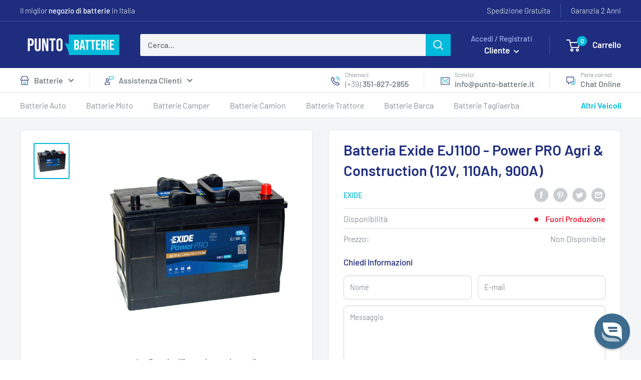

--- FILE ---
content_type: text/css
request_url: https://punto-batterie.it/cdn/shop/t/63/assets/search.css?v=104016287760324575861686138658
body_size: 680
content:
.search-bar__close-custom{flex:none;width:50px;height:100%;color:var(--secondary-background);background:var(--header-accent-color);border-radius:0 3px 3px 0;justify-content:center;align-items:center;display:none;cursor:pointer}@media screen and (min-width: 641px){.search-bar__inner{width:100%;top:100%;left:0;z-index:10}.search-bar{position:unset}.search-bar__results{left:0;width:100%}}.search-bar__inner{overflow:unset}.search-bar__results[aria-hidden=false]{box-shadow:#26394d 0 20px 30px -10px}.search-bar__results::-webkit-scrollbar{width:5px}.search-bar__results::-webkit-scrollbar-track{border-radius:10px}.search-bar__results::-webkit-scrollbar-thumb{background:#e1e3e4;border-radius:10px}.search-bar__results .product-item__title .highlight{background:linear-gradient(104deg,#82ffad00 .9%,#82ffad 2.4%,#82ffad80 5.8%,#82ffad1a 93%,#82ffadb3 96%,#82ffff00 98%),linear-gradient(183deg,#82ffad00,#82ffad4d 7.9%,#82ffad00 15%);-webkit-box-decoration-break:clone;margin:0;border-radius:2px;text-shadow:-12px 12px 9.8px rgba(130,255,173,.7),21px -18.1px 7.3px rgba(255,255,255,1),-18.1px -27.3px 30px rgba(255,255,255,1)}.search-bar__results-inner{background:#fff;position:relative}.search-bar__results-container,.skeleton-container__results-container{display:flex;flex-direction:column}.search-bar__predictive-results,.skeleton-container__predictive-results{padding:16px 5px}@media screen and (max-width: 999px){.search-bar__results-inner>.container{padding:0;max-width:unset}.search-bar__predictive-results{padding:0}}@media screen and (min-width: 1000px){.search-bar__results-container,.skeleton-container__results-container{display:flex;flex-direction:row}.search-bar__predictive-results,.skeleton-container__predictive-results{width:256px;min-width:256px}.search-bar__product-results{border-left:1px solid #e1e3e4;border-right:1px solid #e1e3e4;flex-grow:1}}.search-bar__result-products{border-top:1px solid #e1e3e4}.search-bar__results-inner .product-list{border-radius:unset}.skeleton-container__product-results{flex-grow:1;display:flex}.search-bar__result-item{flex-direction:column}.search-bar__item-info{width:100%}.search-bar__image-container{margin-right:unset;margin-bottom:20px}.skeleton-container__product-grid{display:none;border-top:1px solid #e1e3e4}.search-bar__results-inner.is-loading .skeleton-container__product-grid{display:block}.search-bar__results-inner.is-loading .search-bar__product-grid{display:none}.search-bar__popular-queries-bar,.search-bar__no-results-message{border-bottom:1px solid #e1e3e4;padding-top:12px;padding-bottom:12px}.popular-queries-list{display:flex;flex-direction:row;column-gap:40px;overflow:hidden}.popular-queries-list h2{margin:unset;padding-left:40px;white-space:nowrap}.popular-queries-list span{cursor:pointer;white-space:nowrap}@media screen and (min-width: 1000px){.search-bar__no-results-message span{padding-left:40px}}.search-bar__result-category{margin:0;padding:4px 20px;text-transform:capitalize;background:unset;box-shadow:unset;color:var(--heading-color);font-size:calc(var(--base-text-font-size) - (var(--default-text-font-size) - 15px))}.search-bar__predictive-results .search-bar__result-linklist .highlight{color:#000}.search-bar__result-linklist{margin-bottom:15px}.search-bar__view-all{padding:5px 20px;text-align:left}@media screen and (min-width: 641px){.search-bar__result-category{padding:4px 20px}}@media screen and (max-width: 999px){.search-bar__predictive-results .search-bar__result-linklist li{border-bottom:1px solid #e1e3e4}.search-bar__predictive-results .search-bar__result-linklist li:nth-child(n+3){display:none}.search-bar__result-linklist{margin-bottom:0}}.search-bar__product-results .tabbed-content__tabs .container{padding:10px 25px}.search-bar.loader-loading .search-bar__submit .icon--search{display:none}.search-bar.loader-loading .search-bar__submit .icon--search-loader{display:block}.veicolo-filter-label[aria-has-active-value=true]>span:before{content:"";background:#1879b9;display:inline-block;vertical-align:middle;background-size:100%;height:8px;width:8px;border-radius:50%;margin-right:5px}.veicolo-filter-label[aria-has-active-value=true]>span{display:flex;justify-content:center;align-items:center}.veicolo-filter-navbar div[data-action=clear-filters]{transition:background .25s ease-in-out,color .25s ease-in-out,box-shadow .25s ease-in-out;display:none;cursor:pointer}.veicolo-filter-navbar div[data-action=clear-filters]:hover{color:var(--accent-color)!important}.veicolo-filter-navbar .veicolo-filter-label[aria-has-active-value=true]~div[data-action=clear-filters]{display:block}.label-collection-item input[type=checkbox]{display:none}.filter-label-list input[type=checkbox]:checked~.tag-link{background:#3086c840;color:#1e2d7db3}.search-bar__product-results .veicolo-filter-navbar{column-gap:10px}.searchbar__filter-right{display:flex;flex-grow:1;flex-direction:row;justify-content:space-between;column-gap:10px;padding:10px 25px;border-top:1px solid #e1e3e4}@media screen and (min-width: 1000px){.searchbar__filter-right{border-top:none;justify-content:flex-start}.search-bar__product-results .veicolo-filter-navbar{border-top:1px solid #e1e3e4}}@media screen and (min-width: 1280px){.search-bar__product-results .veicolo-filter-navbar,.searchbar__filter-right{column-gap:25px}}@media screen and (min-width: 1440px){.search-bar__product-results .veicolo-filter-navbar,.searchbar__filter-right{column-gap:40px}}.search-bar__product-results .collection__products-count{margin-bottom:unset;font-weight:500;color:#000}.search-bar__product-results .custom-availability-filter .inventory--high{margin-right:10px}.search-bar__product-results .custom-value-picker{display:flex;flex-direction:row;border:none;padding:unset;margin:unset}.search-bar__product-results .custom-value-picker>span{margin-right:10px;margin-left:10px}.search-bar__product-results .sort-by-option input[type=radio]{display:none}.search-bar__product-results .sort-by-option{font-weight:300}.search-bar__product-results .sort-by-option label{cursor:pointer}.search-bar__product-results .sort-by-option input[type=radio]:checked~label{font-weight:400}li.link-search-results__list-item{font-weight:300;border-top:1px solid #e1e3e4}li.link-search-results__list-item:last-of-type{border-bottom:none}
/*# sourceMappingURL=/cdn/shop/t/63/assets/search.css.map?v=104016287760324575861686138658 */
